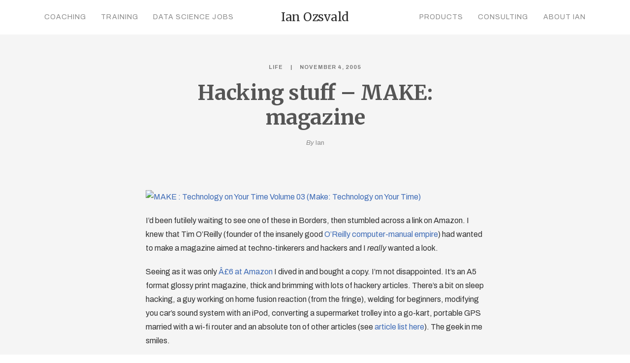

--- FILE ---
content_type: text/html; charset=UTF-8
request_url: https://ianozsvald.com/2005/11/04/hacking-stuff-make-magazine/
body_size: 9965
content:
<!DOCTYPE html>
<html lang="en-US" prefix="og: http://ogp.me/ns# fb: http://ogp.me/ns/fb# website: http://ogp.me/ns/website#">
	<head>
		<meta charset="UTF-8">
		<title>Hacking stuff &#8211; MAKE: magazine &#8211; Entrepreneurial Geekiness</title>
<meta name='robots' content='max-image-preview:large' />
<!-- Speed of this site is optimised by WP Performance Score Booster plugin v2.2.1 - https://dipakgajjar.com/wp-performance-score-booster/ -->
<link rel='dns-prefetch' href='//fonts.googleapis.com' />
<link rel='dns-prefetch' href='//s.w.org' />
<link rel="alternate" type="application/rss+xml" title="Entrepreneurial Geekiness &raquo; Feed" href="https://ianozsvald.com/feed/" />
<link rel="alternate" type="application/rss+xml" title="Entrepreneurial Geekiness &raquo; Comments Feed" href="https://ianozsvald.com/comments/feed/" />
		<script type="text/javascript">
			window._wpemojiSettings = {"baseUrl":"https:\/\/s.w.org\/images\/core\/emoji\/13.0.1\/72x72\/","ext":".png","svgUrl":"https:\/\/s.w.org\/images\/core\/emoji\/13.0.1\/svg\/","svgExt":".svg","source":{"concatemoji":"https:\/\/ianozsvald.com\/wp-includes\/js\/wp-emoji-release.min.js"}};
			!function(e,a,t){var n,r,o,i=a.createElement("canvas"),p=i.getContext&&i.getContext("2d");function s(e,t){var a=String.fromCharCode;p.clearRect(0,0,i.width,i.height),p.fillText(a.apply(this,e),0,0);e=i.toDataURL();return p.clearRect(0,0,i.width,i.height),p.fillText(a.apply(this,t),0,0),e===i.toDataURL()}function c(e){var t=a.createElement("script");t.src=e,t.defer=t.type="text/javascript",a.getElementsByTagName("head")[0].appendChild(t)}for(o=Array("flag","emoji"),t.supports={everything:!0,everythingExceptFlag:!0},r=0;r<o.length;r++)t.supports[o[r]]=function(e){if(!p||!p.fillText)return!1;switch(p.textBaseline="top",p.font="600 32px Arial",e){case"flag":return s([127987,65039,8205,9895,65039],[127987,65039,8203,9895,65039])?!1:!s([55356,56826,55356,56819],[55356,56826,8203,55356,56819])&&!s([55356,57332,56128,56423,56128,56418,56128,56421,56128,56430,56128,56423,56128,56447],[55356,57332,8203,56128,56423,8203,56128,56418,8203,56128,56421,8203,56128,56430,8203,56128,56423,8203,56128,56447]);case"emoji":return!s([55357,56424,8205,55356,57212],[55357,56424,8203,55356,57212])}return!1}(o[r]),t.supports.everything=t.supports.everything&&t.supports[o[r]],"flag"!==o[r]&&(t.supports.everythingExceptFlag=t.supports.everythingExceptFlag&&t.supports[o[r]]);t.supports.everythingExceptFlag=t.supports.everythingExceptFlag&&!t.supports.flag,t.DOMReady=!1,t.readyCallback=function(){t.DOMReady=!0},t.supports.everything||(n=function(){t.readyCallback()},a.addEventListener?(a.addEventListener("DOMContentLoaded",n,!1),e.addEventListener("load",n,!1)):(e.attachEvent("onload",n),a.attachEvent("onreadystatechange",function(){"complete"===a.readyState&&t.readyCallback()})),(n=t.source||{}).concatemoji?c(n.concatemoji):n.wpemoji&&n.twemoji&&(c(n.twemoji),c(n.wpemoji)))}(window,document,window._wpemojiSettings);
		</script>
		<style type="text/css">
img.wp-smiley,
img.emoji {
	display: inline !important;
	border: none !important;
	box-shadow: none !important;
	height: 1em !important;
	width: 1em !important;
	margin: 0 .07em !important;
	vertical-align: -0.1em !important;
	background: none !important;
	padding: 0 !important;
}
</style>
	<link rel='stylesheet' id='wp-block-library-css'  href='https://ianozsvald.com/wp-includes/css/dist/block-library/style.min.css' type='text/css' media='all' />
<link rel='stylesheet' id='expanding-archives-css'  href='https://ianozsvald.com/wp-content/plugins/expanding-archives/assets/css/expanding-archives.css' type='text/css' media='all' />
<link rel='stylesheet' id='mediaelement-css'  href='https://ianozsvald.com/wp-includes/js/mediaelement/mediaelementplayer-legacy.min.css' type='text/css' media='all' />
<link rel='stylesheet' id='wp-mediaelement-css'  href='https://ianozsvald.com/wp-includes/js/mediaelement/wp-mediaelement.min.css' type='text/css' media='all' />
<link rel='stylesheet' id='bateaux-css'  href='https://ianozsvald.com/wp-content/themes/bateaux/dist/css/main.min.css' type='text/css' media='all' />
<link rel='stylesheet' id='bateaux-custom-css'  href='//ianozsvald.com/wp-content/uploads/style-custom.css' type='text/css' media='all' />
<link rel='stylesheet' id='bateaux-google-fonts-css'  href='//fonts.googleapis.com/css?family=Archivo%3A400%2C400italic%2C700%2C700italic%7CMerriweather%3A400%2C400italic%2C700%2C700italic&#038;subset=cyrillic-ext%2Ccyrillic%2Clatin-ext%2Clatin%2Cvietnamese&#038;ver=5.7.14' type='text/css' media='all' />
<script type='text/javascript' src='https://ianozsvald.com/wp-includes/js/jquery/jquery.min.js' id='jquery-core-js'></script>
<script type='text/javascript' src='https://ianozsvald.com/wp-includes/js/jquery/jquery-migrate.min.js' id='jquery-migrate-js'></script>
<script type='text/javascript' src='https://ianozsvald.com/wp-content/plugins/wp-google-analytics/wp-google-analytics.js' id='wp-google-analytics-js'></script>
<link rel="https://api.w.org/" href="https://ianozsvald.com/wp-json/" /><link rel="alternate" type="application/json" href="https://ianozsvald.com/wp-json/wp/v2/posts/65" /><link rel="EditURI" type="application/rsd+xml" title="RSD" href="https://ianozsvald.com/xmlrpc.php?rsd" />
<link rel="wlwmanifest" type="application/wlwmanifest+xml" href="https://ianozsvald.com/wp-includes/wlwmanifest.xml" /> 
<meta name="generator" content="WordPress 5.7.14" />
<link rel="canonical" href="https://ianozsvald.com/2005/11/04/hacking-stuff-make-magazine/" />
<link rel='shortlink' href='https://ianozsvald.com/?p=65' />
<link rel="alternate" type="application/json+oembed" href="https://ianozsvald.com/wp-json/oembed/1.0/embed?url=https%3A%2F%2Fianozsvald.com%2F2005%2F11%2F04%2Fhacking-stuff-make-magazine%2F" />
<link rel="alternate" type="text/xml+oembed" href="https://ianozsvald.com/wp-json/oembed/1.0/embed?url=https%3A%2F%2Fianozsvald.com%2F2005%2F11%2F04%2Fhacking-stuff-make-magazine%2F&#038;format=xml" />


<!-- Open Graph data is managed by Alex MacArthur's Complete Open Graph plugin. (v3.4.5) -->
<!-- https://wordpress.org/plugins/complete-open-graph/ -->
<meta property='og:site_name' content='Entrepreneurial Geekiness' />
<meta property='og:url' content='https://ianozsvald.com/2005/11/04/hacking-stuff-make-magazine/' />
<meta property='og:locale' content='en_US' />
<meta property='og:description' content='I&#039;d been futilely waiting to see one of these in Borders, then stumbled across a link on Amazon.  I knew that Tim O&#039;Reilly (founder of the insanely good O&#039;Reilly computer-manual empire) had wanted to make a magazine aimed at techno-tinkerers and hackers and I really wanted a look.Seeing as it wa' />
<meta property='og:title' content='Hacking stuff &#8211; MAKE: magazine' />
<meta property='og:type' content='article' />
<meta property='og:image' content='http://images.amazon.com/images/P/0596100809.01.MZZZZZZZ.jpg' />
<meta name='twitter:card' content='summary' />
<meta name='twitter:title' content='Hacking stuff &#8211; MAKE: magazine' />
<meta name='twitter:image' content='http://images.amazon.com/images/P/0596100809.01.MZZZZZZZ.jpg' />
<meta name='twitter:description' content='I&#039;d been futilely waiting to see one of these in Borders, then stumbled across a link on Amazon.  I knew that Tim O&#039;Reilly (founder of the insanely good O&#039;Reilly computer-manual empire) had wanted to make a magazine aimed at techno-tinkerers and hackers and I really wanted a look.Seeing as it wa' />
<!-- End Complete Open Graph. | 0.00083494186401367s -->

<!-- Start Fluid Video Embeds Style Tag -->
<style type="text/css">
/* Fluid Video Embeds */
.fve-video-wrapper {
    position: relative;
    overflow: hidden;
    height: 0;
    background-color: transparent;
    padding-bottom: 56.25%;
    margin: 0.5em 0;
}
.fve-video-wrapper iframe,
.fve-video-wrapper object,
.fve-video-wrapper embed {
    position: absolute;
    display: block;
    top: 0;
    left: 0;
    width: 100%;
    height: 100%;
}
.fve-video-wrapper a.hyperlink-image {
    position: relative;
    display: none;
}
.fve-video-wrapper a.hyperlink-image img {
    position: relative;
    z-index: 2;
    width: 100%;
}
.fve-video-wrapper a.hyperlink-image .fve-play-button {
    position: absolute;
    left: 35%;
    top: 35%;
    right: 35%;
    bottom: 35%;
    z-index: 3;
    background-color: rgba(40, 40, 40, 0.75);
    background-size: 100% 100%;
    border-radius: 10px;
}
.fve-video-wrapper a.hyperlink-image:hover .fve-play-button {
    background-color: rgba(0, 0, 0, 0.85);
}
.fve-max-width-wrapper{
    max-width: 720px;
    margin-left: auto;
    margin-right: auto;
}
@media screen and (max-device-width: 768px) {
    .fve-video-wrapper iframe, .fve-video-wrapper object, .fve-video-wrapper embed { display: none; }
    .fve-video-wrapper a.hyperlink-image { display: block; }
}
</style>
<!-- End Fluid Video Embeds Style Tag -->
<style>:root {
			--lazy-loader-animation-duration: 300ms;
		}
		  
		.lazyload {
	display: block;
}

.lazyload,
        .lazyloading {
			opacity: 0;
		}


		.lazyloaded {
			opacity: 1;
			transition: opacity 300ms;
			transition: opacity var(--lazy-loader-animation-duration);
		}.lazyloading {
	color: transparent;
	opacity: 1;
	transition: opacity 300ms;
	transition: opacity var(--lazy-loader-animation-duration);
	background: url("data:image/svg+xml,%3Csvg%20width%3D%2244%22%20height%3D%2244%22%20xmlns%3D%22http%3A%2F%2Fwww.w3.org%2F2000%2Fsvg%22%20stroke%3D%22%23333333%22%3E%3Cg%20fill%3D%22none%22%20fill-rule%3D%22evenodd%22%20stroke-width%3D%222%22%3E%3Ccircle%20cx%3D%2222%22%20cy%3D%2222%22%20r%3D%221%22%3E%3Canimate%20attributeName%3D%22r%22%20begin%3D%220s%22%20dur%3D%221.8s%22%20values%3D%221%3B%2020%22%20calcMode%3D%22spline%22%20keyTimes%3D%220%3B%201%22%20keySplines%3D%220.165%2C%200.84%2C%200.44%2C%201%22%20repeatCount%3D%22indefinite%22%2F%3E%3Canimate%20attributeName%3D%22stroke-opacity%22%20begin%3D%220s%22%20dur%3D%221.8s%22%20values%3D%221%3B%200%22%20calcMode%3D%22spline%22%20keyTimes%3D%220%3B%201%22%20keySplines%3D%220.3%2C%200.61%2C%200.355%2C%201%22%20repeatCount%3D%22indefinite%22%2F%3E%3C%2Fcircle%3E%3Ccircle%20cx%3D%2222%22%20cy%3D%2222%22%20r%3D%221%22%3E%3Canimate%20attributeName%3D%22r%22%20begin%3D%22-0.9s%22%20dur%3D%221.8s%22%20values%3D%221%3B%2020%22%20calcMode%3D%22spline%22%20keyTimes%3D%220%3B%201%22%20keySplines%3D%220.165%2C%200.84%2C%200.44%2C%201%22%20repeatCount%3D%22indefinite%22%2F%3E%3Canimate%20attributeName%3D%22stroke-opacity%22%20begin%3D%22-0.9s%22%20dur%3D%221.8s%22%20values%3D%221%3B%200%22%20calcMode%3D%22spline%22%20keyTimes%3D%220%3B%201%22%20keySplines%3D%220.3%2C%200.61%2C%200.355%2C%201%22%20repeatCount%3D%22indefinite%22%2F%3E%3C%2Fcircle%3E%3C%2Fg%3E%3C%2Fsvg%3E") no-repeat;
	background-size: 2em 2em;
	background-position: center center;
}

.lazyloaded {
	animation-name: loaded;
	animation-duration: 300ms;
	animation-duration: var(--lazy-loader-animation-duration);
	transition: none;
}

@keyframes loaded {
	from {
		opacity: 0;
	}

	to {
		opacity: 1;
	}
}</style><noscript><style>.lazyload { display: none; } .lazyload[class*="lazy-loader-background-element-"] { display: block; opacity: 1; }</style></noscript><link rel="icon" type="image/x-icon" href="/" /><meta name="viewport" content="width=device-width, initial-scale=1.0"><!--[if lte IE 9]><style type="text/css">.btx-opacity1 { opacity: 1; }</style><![endif]-->		<style type="text/css" id="wp-custom-css">
			.btx-footer {
    background-color: #292f33 !important;
}

/* speaker deck */

.container {
    background-color: red;
    width: 100%;
    padding-top: 100%; /* 1:1 Aspect Ratio */
    position: relative; /* If you want text inside of it */
}

/* If you want text inside of the container */
.iframe {
    position: absolute;
    top: 0;
    left: 0;
    bottom: 0;
    right: 0;
}

iframe {
     max-width: 100%;
}

/* book hover & scale */

#media_image-5 a .mybook,
#media_image-3 a .mybook,
#media_image-4 a .mybook,
#media_image-10 a .mybook,
.mylogo{
    border: 1px solid #e5e5e5;
    transition: all .2s ease-in-out;
}

#media_image-5 a:hover .mybook,
#media_image-3 a:hover .mybook,
#media_image-4 a:hover .mybook,
#media_image-10 a:hover .mybook{
    box-shadow: 10px 10px 10px #e1e1e1;
    transform: scale(1.05) rotate(5deg);
    transition: all 0.3s ease-in-out 0s;
}

.mylogo:hover{
    transform: scale(1.05) rotate(5deg);
    transition: all 0.3s ease-in-out 0s;
}

/* hero button rollover */

.btx-button--fill.btx-button-hover--inverse>.btnx:hover, .btx-button.btx-button--border.btx-button-hover--brand>.btnx:hover {
    background-color: #bb4c9e !important;
    color: white;
}

#home-icons .btx-feature-title { 
    margin-bottom: 5px;
}
#home-icons a:hover { 
    transform: scale(1.15);
    transition: all 0.3s ease-in-out 0s;
}


/* sidebar years */

.expanding-archives-section {
    margin-bottom: 30px;
    border-color: #e5e5e5;
    border-bottom: 1px solid;
}
.expanding-archives-title {
    font-family: 'Merriweather', sans-serif;
    font-weight: 700;
    display: inline-block;
    padding-bottom: 20px;
    line-height: inherit;
    margin-bottom: -1px;
    border-bottom: 1px solid;
    letter-spacing: .1em;
    color: #303030;
    background-color: transparent;
}
.expanding-archives-title a {
    padding: 0;
}

/* sort blogroll homepage */

.btx-filter-list {
    margin: 0 !important;
    padding: 0 !important;
    margin-top: 9px !important;
}

.btx-entry-body-content {
    padding: 40px;
}

@media screen and (max-width: 400px) {
    .btx-filter-list {
        margin-top: 36px !important;
    }
    .btx-entry-body-content {
        padding: 20px;
    }
}

.btx-filter-list a {
    max-width: 400px;
    padding: 12px 15px 11px 15px !important;
    border-radius: 4px;
    margin-right: 6px !important;
    font-size: 14px;
    color: #303030;
    background-color: #ffffff;
    border-color: #e5e5e5;
    height: 40px;
    line-height: 1.78571;
    border-width: 1px;
    border-style: solid;
    font-family: 'Archivo', sans-serif;
    text-transform: capitalize;
}

.btx-filter-list .active {
     border: 1px solid #3e6bb6;
}
.btx-filter-list a.active {
    color: #3e6bb6;
}

.btx-filter-list a:hover {
    background-color: #bb4c9e;
    color: white;
    border: 1px solid #bb4c9e;
}

/* about page */

@media screen and (max-width: 767px) {
    #post-3420 > div > div > div > div.btx-section-wrapper > div > div > div.btx-col-9 > div.btx-item.js-item-feature.btx-feature.btx-feature--top.about-icons.btx-center-align > div > div > div {
        width: 50% !important;
    }
}

/* post formatting */

pre {
    background-color: white;
}

.btx-post .btx-post-title {
    color: #555;
}

.btx-list--medium.btx-blog--list .btx-entry-body,
.btx-archive--list.btx-list--medium .btx-entry-body{
    width: 100% !important;
}

.btx-entry-excerpt a {
    color: #3e6bb6;
    padding: 1px 2px 0px;
    border-bottom: 1px solid #d0e1ff;
}

.btx-entry-excerpt a:hover {
    color: #b50084;
    background-color: #ffeffa;
    border-bottom: 1px solid transparent;
}

.btx-entry-body p {
    padding: 5px 0;
}

/* quotes */

.btx-testimonial-item-inner {
    padding: 40px 5%;
}

blockquote {
    margin: 20px 10px;
    line-height: 1.5;
    font-size: 20px;
}

/* page body */

.btx-section-wrapper {
    padding-top: 64px;
}
		</style>
		<style id='custom-css-pro'>.line-height-h3 h3 {
    line-height: 34px !important;
}

.reverse-list .btx-feature-content {
    -moz-transform: rotate(180deg);
    -webkit-transform: rotate(180deg);
    transform: rotate(180deg);
}
.reverse-list .btx-feature-content > div {
    -moz-transform: rotate(-180deg);
    -webkit-transform: rotate(-180deg);
    transform: rotate(-180deg);
}</style>	</head>

	

<body class="post-template-default single single-post postid-65 single-format-standard btx-layout btx-layout--wide btx-layout-responsive btx-layout--topnav btx-layout--topnav-inline btx-layout--fixednav" data-scheme="light" data-layout="wide" data-arrow_style="ln-arrow" data-arrow_background="square">
		
	<div class="btx-wrapper btx-p-bg-bg">

		
			
			<header class="btx-header" data-transparent="" data-height="70">
				
															
<nav class="btx-navbar btx-navbar--inline btx-light-scheme btx-highlight-fade btx-navbar-dropdown-dark-scheme btx-navbar--inline--outer btx-navbar--small" data-height="70" data-style="inline" data-fixed="true" data-height_fixed="60" data-autohide="true" data-transition="custom-change" data-transition_point="1">
	<div class="btx-container">
		<div class="btx-navbar-content-wrapper">
			<ul id="menu-main" class="btx-navbar-nav btx-menu btx-menu-inline-left"><li  id="menu-item-3414" class="menu-item menu-item-type-post_type menu-item-object-page menu-item-3414"><a href="https://ianozsvald.com/coaching/">Coaching</a></li><li  id="menu-item-3415" class="menu-item menu-item-type-post_type menu-item-object-page menu-item-has-children menu-item-3415"><a href="https://ianozsvald.com/training/">Training</a><ul class="sub-menu btx-s-bg-bg"><li  id="menu-item-3948" class="menu-item menu-item-type-post_type menu-item-object-page menu-item-3948"><a href="https://ianozsvald.com/training/software-engineering-for-data-scientists/">Software Engineering for Data Scientists</a></li><li  id="menu-item-3949" class="menu-item menu-item-type-post_type menu-item-object-page menu-item-3949"><a href="https://ianozsvald.com/training/successful-data-science-projects/">Successful Data Science Projects</a></li><li  id="menu-item-3950" class="menu-item menu-item-type-post_type menu-item-object-page menu-item-3950"><a href="https://ianozsvald.com/training/higher-performance-python/">Higher Performance Python</a></li></ul></li><li  id="menu-item-3416" class="menu-item menu-item-type-post_type menu-item-object-page menu-item-3416"><a href="https://ianozsvald.com/data-science-jobs/">Data Science Jobs</a></li></ul><ul class="btx-navbar-nav btx-menu btx-menu-inline-right"><li  id="menu-item-3445" class="menu-item menu-item-type-post_type menu-item-object-page menu-item-3445"><a href="https://ianozsvald.com/products/">Products</a></li><li  id="menu-item-3444" class="menu-item menu-item-type-post_type menu-item-object-page menu-item-3444"><a href="https://ianozsvald.com/consulting/">Consulting</a></li><li  id="menu-item-3424" class="menu-item menu-item-type-post_type menu-item-object-page menu-item-3424"><a href="https://ianozsvald.com/about-me/">About Ian</a></li></ul>
			
			<div class="btx-navbar-header">
				<a class="btx-navbar-brand" href="https://ianozsvald.com">

											<span class="btx-navbar-logo btx-navbar-logo--text">Ian Ozsvald</span>
					
									</a>
			</div>
		</div>
	</div>
</nav>
										<div class="btx-header-widgets btx-left-alignment btx-light-scheme">
						<div class="btx-header-widgets-content">
							<div class="btx-container">
								<div class="btx-row">

																			<div class="btx-header-widgets-column btx-p-border-border btx-col-3">
																					</div>
																			<div class="btx-header-widgets-column btx-p-border-border btx-col-3">
																					</div>
																			<div class="btx-header-widgets-column btx-p-border-border btx-col-3">
																					</div>
																			<div class="btx-header-widgets-column btx-p-border-border btx-col-3">
																					</div>
																	</div>
							</div>
						</div>
					</div>
													
<nav class="btx-navbar--mobile btx-navbar--mobile--full btx-navbar--minimal btx-navbar--minimal--full btx-light-scheme" data-height="60" data-fixed="true" data-autohide="true" data-transition="custom-change" data-transition_point="1">
	<div class="btx-container">
		<div class="btx-navbar-content-wrapper">
			<div class="btx-navbar-header">
				<a class="btx-navbar-brand" href="https://ianozsvald.com">

					
													<span class="btx-navbar-logo btx-navbar-logo--text">Ian Ozsvald</span>
						
					
									</a>
			</div>

			
							<a class="btx-collapsed-button" href="#" data-target=".btx-collapsed-menu">
					<span class="btx-lines"></span>
				</a>
									<div class="btx-collapsed-menu btx-collapsed-menu--full btx-p-bg-bg">
						<div class="btx-collapsed-menu-inner">
							<ul id="menu-main-1" class="btx-navbar-nav btx-menu"><li  class="menu-item menu-item-type-post_type menu-item-object-page menu-item-3414"><a href="https://ianozsvald.com/coaching/">Coaching</a></li><li  class="menu-item menu-item-type-post_type menu-item-object-page menu-item-has-children menu-item-3415"><a href="https://ianozsvald.com/training/">Training</a><ul class="sub-menu btx-s-bg-bg"><li  class="menu-item menu-item-type-post_type menu-item-object-page menu-item-3948"><a href="https://ianozsvald.com/training/software-engineering-for-data-scientists/">Software Engineering for Data Scientists</a></li><li  class="menu-item menu-item-type-post_type menu-item-object-page menu-item-3949"><a href="https://ianozsvald.com/training/successful-data-science-projects/">Successful Data Science Projects</a></li><li  class="menu-item menu-item-type-post_type menu-item-object-page menu-item-3950"><a href="https://ianozsvald.com/training/higher-performance-python/">Higher Performance Python</a></li></ul></li><li  class="menu-item menu-item-type-post_type menu-item-object-page menu-item-3416"><a href="https://ianozsvald.com/data-science-jobs/">Data Science Jobs</a></li><li  class="menu-item menu-item-type-post_type menu-item-object-page menu-item-3445"><a href="https://ianozsvald.com/products/">Products</a></li><li  class="menu-item menu-item-type-post_type menu-item-object-page menu-item-3444"><a href="https://ianozsvald.com/consulting/">Consulting</a></li><li  class="menu-item menu-item-type-post_type menu-item-object-page menu-item-3424"><a href="https://ianozsvald.com/about-me/">About Ian</a></li></ul>						</div>
					</div>
									</div>
	</div>
</nav>
							</header>

		
		
			<main class="btx-content btx-content--with-header" id="main">
			<article id="post-65" class="btx-content-wrapper post-65 post type-post status-publish format-standard hentry category-life">
				<div class="btx-post btx-post--magazine btx-post--no-sidebar btx-post-format--standard btx-post-featured--none">

											<!--Non fullwidth size media Breadcrumb begins here-->
						
					
					<div class="btx-container js-dynamic-navbar">
						
						<div class="btx-main btx-main--single">
							<div class="btx-main-wrapper">
																	<!--Post Title (overlap layout and full layout not standard post format)-->
									<div class="btx-post-headline">
										<div class="btx-post-meta"><span class="btx-post-category btx-post-category--plain"><a class="btx-p-text-color" href="https://ianozsvald.com/category/life/" title="Life">Life</a></span><span class="btx-post-date post-date date updated">November 4, 2005</span></div><h1 class="btx-post-title post-title entry-title">Hacking stuff &#8211; MAKE: magazine</h1><div class="btx-post-author author btx-s-text-color">By&nbsp;<a href="https://ianozsvald.com/author/me/">Ian</a></div>									</div>
								
								
								<!--Begin Main Post Part-->
								<div class="btx-post-body">
									<!--Content Part-->
																												<div class="btx-post-content">
											<p><a href="http://www.amazon.co.uk/exec/obidos/redirect?link_code=ur2&#038;camp=1634&#038;tag=entrepreneuri-21&#038;creative=6738&#038;path=ASIN/0596100809/qid=1130864024/sr=8-1/ref=pd_ka_1"><br>  <noscript><img class="framed" src="http://images.amazon.com/images/P/0596100809.01.MZZZZZZZ.jpg" alt="MAKE :  Technology on Your Time Volume 03 (Make: Technology on Your Time)" title="MAKE : Technology on Your Time Volume 03 (Make: Technology on Your Time)"></noscript><img class="framed lazyload" src="[data-uri]" alt="MAKE :  Technology on Your Time Volume 03 (Make: Technology on Your Time)" title="MAKE : Technology on Your Time Volume 03 (Make: Technology on Your Time)" data-src="http://images.amazon.com/images/P/0596100809.01.MZZZZZZZ.jpg"></a></p>
<p>I&#8217;d been futilely waiting to see one of these in Borders, then stumbled across a link on Amazon.  I knew that Tim O&#8217;Reilly (founder of the insanely good <a href="http://www.oreilly.com/">O&#8217;Reilly computer-manual empire</a>) had wanted to make a magazine aimed at techno-tinkerers and hackers and I <em>really</em> wanted a look.</p>
<p>Seeing as it was only <a href="http://www.amazon.co.uk/exec/obidos/redirect?link_code=ur2&#038;camp=1634&#038;tag=entrepreneuri-21&#038;creative=6738&#038;path=ASIN/0596100809/qid=1130864024/sr=8-1/ref=pd_ka_1">Â£6 at Amazon</a> I dived in and bought a copy.  I&#8217;m not disappointed.  It&#8217;s an A5 format glossy print magazine, thick and brimming with lots of hackery articles.  There&#8217;s a bit on sleep hacking, a guy working on home fusion reaction (from the fringe), welding for beginners, modifying you car&#8217;s sound system with an iPod, converting a supermarket trolley into a go-kart, portable GPS married with a wi-fi router and an absolute ton of other articles (see <a href="http://makezine.com/03/">article list here</a>).  The geek in me smiles.</p>
<p><a href="http://www.amazon.co.uk/exec/obidos/redirect?link_code=ur2&#038;camp=1634&#038;tag=entrepreneuri-21&#038;creative=6738&#038;path=ASIN/0596100817/qid=1130865816/sr=8-3/ref=pd_ka_3">Volume 4</a> has just come out, I&#8217;ll have to make another purchase&#8230;</p>
																					</div>
									
									
																			<!--Social Share-->
										<div class="btx-post-share btx-s-text-color btx-share btx-share--icon btx-center-align">
											<ul class="btx-social-share btx-social-share--icon" style="font-size:15px;"><li class="btx-p-border-border btx-share-item"><a href="http://www.facebook.com/share.php?u=https://ianozsvald.com/2005/11/04/hacking-stuff-make-magazine/&#038;title=Hacking+stuff+%E2%80%93+MAKE%3A+magazine" class="js-share btx-social-facebook"><span class="btx-icon btx-icon--with-hover btx-icon--plain btx-icon--hover-plain btx-icon--small"><span class="btx-icon-normal btx-icon-plain btx-p-brand-color" style="color:#898989;"><i class="twf twf-facebook"></i></span><span class="btx-icon-hover btx-icon-plain btx-s-brand-color" style="color:#3e6bb6;"><i class="twf twf-facebook"></i></span></span></a></li><li class="btx-p-border-border btx-share-item"><a href="http://twitter.com/intent/tweet?text=Hacking+stuff+%E2%80%93+MAKE%3A+magazine+https://ianozsvald.com/2005/11/04/hacking-stuff-make-magazine/" class="js-share btx-social-twitter"><span class="btx-icon btx-icon--with-hover btx-icon--plain btx-icon--hover-plain btx-icon--small"><span class="btx-icon-normal btx-icon-plain btx-p-brand-color" style="color:#898989;"><i class="twf twf-twitter"></i></span><span class="btx-icon-hover btx-icon-plain btx-s-brand-color" style="color:#3e6bb6;"><i class="twf twf-twitter"></i></span></span></a></li><li class="btx-p-border-border btx-share-item"><a href="http://pinterest.com/pin/create/button/?url=https://ianozsvald.com/2005/11/04/hacking-stuff-make-magazine/&#038;description=Hacking+stuff+%E2%80%93+MAKE%3A+magazine" class="js-share btx-social-pinterest"><span class="btx-icon btx-icon--with-hover btx-icon--plain btx-icon--hover-plain btx-icon--small"><span class="btx-icon-normal btx-icon-plain btx-p-brand-color" style="color:#898989;"><i class="twf twf-pinterest"></i></span><span class="btx-icon-hover btx-icon-plain btx-s-brand-color" style="color:#3e6bb6;"><i class="twf twf-pinterest"></i></span></span></a></li><li class="btx-p-border-border btx-share-item"><a href="https://plus.google.com/share?url=https://ianozsvald.com/2005/11/04/hacking-stuff-make-magazine/" class="js-share btx-social-google-plus"><span class="btx-icon btx-icon--with-hover btx-icon--plain btx-icon--hover-plain btx-icon--small"><span class="btx-icon-normal btx-icon-plain btx-p-brand-color" style="color:#898989;"><i class="twf twf-google-plus"></i></span><span class="btx-icon-hover btx-icon-plain btx-s-brand-color" style="color:#3e6bb6;"><i class="twf twf-google-plus"></i></span></span></a></li><li class="btx-p-border-border btx-share-item"><a href="http://www.tumblr.com/share/link?url=https://ianozsvald.com/2005/11/04/hacking-stuff-make-magazine/&#038;name=Hacking+stuff+%E2%80%93+MAKE%3A+magazine" class="js-share btx-social-tumblr"><span class="btx-icon btx-icon--with-hover btx-icon--plain btx-icon--hover-plain btx-icon--small"><span class="btx-icon-normal btx-icon-plain btx-p-brand-color" style="color:#898989;"><i class="twf twf-tumblr"></i></span><span class="btx-icon-hover btx-icon-plain btx-s-brand-color" style="color:#3e6bb6;"><i class="twf twf-tumblr"></i></span></span></a></li></ul>										</div>
									
																	</div>

																	<!--Post Navigation-->
									

	<div class="btx-item js-item-navigation btx-navigation btx-navigation--bar btx-p-border-border with-top-border with-bottom-border">

									<div class="btx-navigation-previous">
					<a href="https://ianozsvald.com/2005/10/20/paul-graham-two-new-articles/" rel="prev"><i class="twf twf-ln-arrow-left"></i><div class="btx-navigation-content">
						 <span class="btx-navigation-label">Previous</span>
						 <span class="btx-navigation-title btx-s-text-color">Paul Graham &#8211; two new articles</span>
					 </div></a>				</div>
			
							<div class="btx-navigation-next">
					<a href="https://ianozsvald.com/2005/11/09/review-beginning-python-from-novice-to-professional/" rel="next"><div class="btx-navigation-content">
						 <span class="btx-navigation-label">Next</span>
						 <span class="btx-navigation-title btx-s-text-color">Review: Beginning Python: From Novice to Professional</span>
					 </div><i class="twf twf-ln-arrow-right"></i></a>				</div>
					
		
	</div>
								
								
																	<!--Comment-->
																								</div>
						</div>

											</div>
				</div>
			</article>
		</main>
	
<script type='text/javascript'>
	var _gaq = _gaq || [];
	_gaq.push(['_setAccount', 'UA-4524704-1']);
_gaq.push(['_trackPageview']);

	(function() {
		var ga = document.createElement('script'); ga.type = 'text/javascript'; ga.async = true;
		ga.src = ('https:' == document.location.protocol ? 'https://ssl' : 'http://www') + '.google-analytics.com/ga.js';
		var s = document.getElementsByTagName('script')[0]; s.parentNode.insertBefore(ga, s);
	})();
</script>


			<footer class="btx-footer btx-dark-scheme type-footer-bottombar">

									<div class="btx-footer-widgets btx-left-align">
						<div class="btx-container">
							<div class="btx-footer-widgets-content">
								<div class="btx-row">

																														<div class="btx-footer-column btx-p-border-border btx-col-3">
												<div class="btx-widgets">
													<ul class="btx-widgets-list">
														<li id="nav_menu-4" class="widget widget_nav_menu"><div class="btx-heading btx-heading--default btx-heading--underline btx-p-border-border btx-s-text-border"><h3 class="btx-heading-text  btx-s-text-color">Navigation</h3></div><ul id="menu-main-2" class="btx-menu"><li  class="menu-item menu-item-type-post_type menu-item-object-page menu-item-3414"><a href="https://ianozsvald.com/coaching/">Coaching</a></li><li  class="menu-item menu-item-type-post_type menu-item-object-page menu-item-has-children menu-item-3415"><a href="https://ianozsvald.com/training/">Training</a><ul class="sub-menu btx-s-bg-bg"><li  class="menu-item menu-item-type-post_type menu-item-object-page menu-item-3948"><a href="https://ianozsvald.com/training/software-engineering-for-data-scientists/">Software Engineering for Data Scientists</a></li><li  class="menu-item menu-item-type-post_type menu-item-object-page menu-item-3949"><a href="https://ianozsvald.com/training/successful-data-science-projects/">Successful Data Science Projects</a></li><li  class="menu-item menu-item-type-post_type menu-item-object-page menu-item-3950"><a href="https://ianozsvald.com/training/higher-performance-python/">Higher Performance Python</a></li></ul></li><li  class="menu-item menu-item-type-post_type menu-item-object-page menu-item-3416"><a href="https://ianozsvald.com/data-science-jobs/">Data Science Jobs</a></li><li  class="menu-item menu-item-type-post_type menu-item-object-page menu-item-3445"><a href="https://ianozsvald.com/products/">Products</a></li><li  class="menu-item menu-item-type-post_type menu-item-object-page menu-item-3444"><a href="https://ianozsvald.com/consulting/">Consulting</a></li><li  class="menu-item menu-item-type-post_type menu-item-object-page menu-item-3424"><a href="https://ianozsvald.com/about-me/">About Ian</a></li></ul></li>
													</ul>
												</div>
											</div>
																																								<div class="btx-footer-column btx-p-border-border btx-col-3">
												<div class="btx-widgets">
													<ul class="btx-widgets-list">
														<li id="bateaux_widget_post-2" class="widget btx-widget btx-widget-blog"><div class="btx-heading btx-heading--default btx-heading--underline btx-p-border-border btx-s-text-border"><h3 class="btx-heading-text  btx-s-text-color">Recent Posts</h3></div><div class="btx-widget-item no-media-img"><a href="https://ianozsvald.com/?post_type=post&#038;p=3991" class="btx-media btx-p-border-border btx-media-flag btx-left-align"><div class="btx-widget-body btx-media-body"><div class="btx-widget-title">Leadership discussion session at PyDataLondon 2024</div><div class="btx-widget-category">Data science, pydata, RebelAI</div></div></a><a href="https://ianozsvald.com/?post_type=post&#038;p=3988" class="btx-media btx-p-border-border btx-media-flag btx-left-align"><div class="btx-widget-body btx-media-body"><div class="btx-widget-title">What I&#8217;ve been up to since 2022</div><div class="btx-widget-category">pydata, Python</div></div></a><a href="https://ianozsvald.com/?post_type=post&#038;p=3972" class="btx-media btx-p-border-border btx-media-flag btx-left-align"><div class="btx-widget-body btx-media-body"><div class="btx-widget-title">Upcoming discussion calls for Team Structure and Buidling a Backlog for data science leads</div><div class="btx-widget-category">Data science, pydata, Python</div></div></a></div></li>
													</ul>
												</div>
											</div>
																																								<div class="btx-footer-column btx-p-border-border btx-col-3">
												<div class="btx-widgets">
													<ul class="btx-widgets-list">
														<li id="text-4" class="widget widget_text"><div class="btx-heading btx-heading--default btx-heading--underline btx-p-border-border btx-s-text-border"><h3 class="btx-heading-text  btx-s-text-color">About Ian</h3></div>			<div class="textwidget">Ian provides interim Chief Data Science consulting, team coaching, product licensing and IP development using the Python data science (“PyData”) stack.
<br /><br />
<span class="twf twf-envelope" ></span>&nbsp;&nbsp; Ian[at]MorConsulting.com</div>
		</li>
													</ul>
												</div>
											</div>
																																								<div class="btx-footer-column btx-p-border-border btx-col-3">
												<div class="btx-widgets">
													<ul class="btx-widgets-list">
														<li id="bateaux_widget_html-2" class="widget btx-widget btx-widget-html"><a class="twitter-timeline" data-width="300" data-height="320" data-theme="dark" data-link-color="#2B7BB9" href="https://twitter.com/ianozsvald?ref_src=twsrc%5Etfw">Tweets by ianozsvald</a> <script async src="https://platform.twitter.com/widgets.js" charset="utf-8"></script></li>
													</ul>
												</div>
											</div>
																			
								</div>
							</div>
						</div>
					</div>
				
									<div class="btx-bottombar btx-p-border-border">
						<div class="btx-container">
							<div class="btx-bottombar-content btx-p-border-border">

																											<div class="btx-widgets left">

																							<div class="widget btx-widget-text">© 2018 Ian Ozsvald. All rights reserved.</div>
											
											
											
										</div>
																																				<div class="btx-widgets right">

											
											
																							<div class="widget btx-widget-social">
													<div class="btx-social btx-social--fill">
														<div class="btx-social-inner">
																													</div>
													</div>
												</div>
											
										</div>
																																		
							</div>
						</div>
					</div>
				
			</footer>

		</div>
		<script type='text/javascript' src='https://ianozsvald.com/wp-includes/js/comment-reply.min.js' id='comment-reply-js'></script>
<script type='text/javascript' id='mediaelement-core-js-before'>
var mejsL10n = {"language":"en","strings":{"mejs.download-file":"Download File","mejs.install-flash":"You are using a browser that does not have Flash player enabled or installed. Please turn on your Flash player plugin or download the latest version from https:\/\/get.adobe.com\/flashplayer\/","mejs.fullscreen":"Fullscreen","mejs.play":"Play","mejs.pause":"Pause","mejs.time-slider":"Time Slider","mejs.time-help-text":"Use Left\/Right Arrow keys to advance one second, Up\/Down arrows to advance ten seconds.","mejs.live-broadcast":"Live Broadcast","mejs.volume-help-text":"Use Up\/Down Arrow keys to increase or decrease volume.","mejs.unmute":"Unmute","mejs.mute":"Mute","mejs.volume-slider":"Volume Slider","mejs.video-player":"Video Player","mejs.audio-player":"Audio Player","mejs.captions-subtitles":"Captions\/Subtitles","mejs.captions-chapters":"Chapters","mejs.none":"None","mejs.afrikaans":"Afrikaans","mejs.albanian":"Albanian","mejs.arabic":"Arabic","mejs.belarusian":"Belarusian","mejs.bulgarian":"Bulgarian","mejs.catalan":"Catalan","mejs.chinese":"Chinese","mejs.chinese-simplified":"Chinese (Simplified)","mejs.chinese-traditional":"Chinese (Traditional)","mejs.croatian":"Croatian","mejs.czech":"Czech","mejs.danish":"Danish","mejs.dutch":"Dutch","mejs.english":"English","mejs.estonian":"Estonian","mejs.filipino":"Filipino","mejs.finnish":"Finnish","mejs.french":"French","mejs.galician":"Galician","mejs.german":"German","mejs.greek":"Greek","mejs.haitian-creole":"Haitian Creole","mejs.hebrew":"Hebrew","mejs.hindi":"Hindi","mejs.hungarian":"Hungarian","mejs.icelandic":"Icelandic","mejs.indonesian":"Indonesian","mejs.irish":"Irish","mejs.italian":"Italian","mejs.japanese":"Japanese","mejs.korean":"Korean","mejs.latvian":"Latvian","mejs.lithuanian":"Lithuanian","mejs.macedonian":"Macedonian","mejs.malay":"Malay","mejs.maltese":"Maltese","mejs.norwegian":"Norwegian","mejs.persian":"Persian","mejs.polish":"Polish","mejs.portuguese":"Portuguese","mejs.romanian":"Romanian","mejs.russian":"Russian","mejs.serbian":"Serbian","mejs.slovak":"Slovak","mejs.slovenian":"Slovenian","mejs.spanish":"Spanish","mejs.swahili":"Swahili","mejs.swedish":"Swedish","mejs.tagalog":"Tagalog","mejs.thai":"Thai","mejs.turkish":"Turkish","mejs.ukrainian":"Ukrainian","mejs.vietnamese":"Vietnamese","mejs.welsh":"Welsh","mejs.yiddish":"Yiddish"}};
</script>
<script type='text/javascript' src='https://ianozsvald.com/wp-includes/js/mediaelement/mediaelement-and-player.min.js' id='mediaelement-core-js'></script>
<script type='text/javascript' src='https://ianozsvald.com/wp-includes/js/mediaelement/mediaelement-migrate.min.js' id='mediaelement-migrate-js'></script>
<script type='text/javascript' id='mediaelement-js-extra'>
/* <![CDATA[ */
var _wpmejsSettings = {"pluginPath":"\/wp-includes\/js\/mediaelement\/","classPrefix":"mejs-","stretching":"responsive"};
/* ]]> */
</script>
<script type='text/javascript' src='https://ianozsvald.com/wp-includes/js/mediaelement/wp-mediaelement.min.js' id='wp-mediaelement-js'></script>
<script type='text/javascript' src='https://ianozsvald.com/wp-includes/js/hoverIntent.min.js' id='hoverIntent-js'></script>
<script type='text/javascript' src='https://ianozsvald.com/wp-includes/js/jquery/ui/core.min.js' id='jquery-ui-core-js'></script>
<script type='text/javascript' src='https://ianozsvald.com/wp-content/themes/bateaux/dist/js/main-vendors.min.js' id='bateaux-main-vendors-js'></script>
<script type='text/javascript' id='bateaux-js-extra'>
/* <![CDATA[ */
var BateauxOptions = {"ajax_url":"https:\/\/ianozsvald.com\/wp-admin\/admin-ajax.php"};
/* ]]> */
</script>
<script type='text/javascript' src='https://ianozsvald.com/wp-content/themes/bateaux/dist/js/main.min.js' id='bateaux-js'></script>
<script type='text/javascript' id='expanding-archives-frontend-js-extra'>
/* <![CDATA[ */
var expanding_archives = {"ajaxurl":"https:\/\/ianozsvald.com\/wp-admin\/admin-ajax.php","nonce":"16ab9bd0cf"};
/* ]]> */
</script>
<script type='text/javascript' src='https://ianozsvald.com/wp-content/plugins/expanding-archives/assets/js/expanding-archives.min.js' id='expanding-archives-frontend-js'></script>
<script type='text/javascript' src='https://ianozsvald.com/wp-content/plugins/wp-performance-score-booster/assets/js/preloader.min.js' id='wppsb-preloader-js'></script>
<script type='text/javascript' src='https://ianozsvald.com/wp-content/plugins/lazy-loading-responsive-images/js/lazysizes.min.js' id='lazysizes-js'></script>
<script type='text/javascript' src='https://ianozsvald.com/wp-content/plugins/lazy-loading-responsive-images/js/ls.unveilhooks.min.js' id='lazysizes-unveilhooks-js'></script>
<script type='text/javascript' src='https://ianozsvald.com/wp-includes/js/wp-embed.min.js' id='wp-embed-js'></script>
	</body>
</html>
